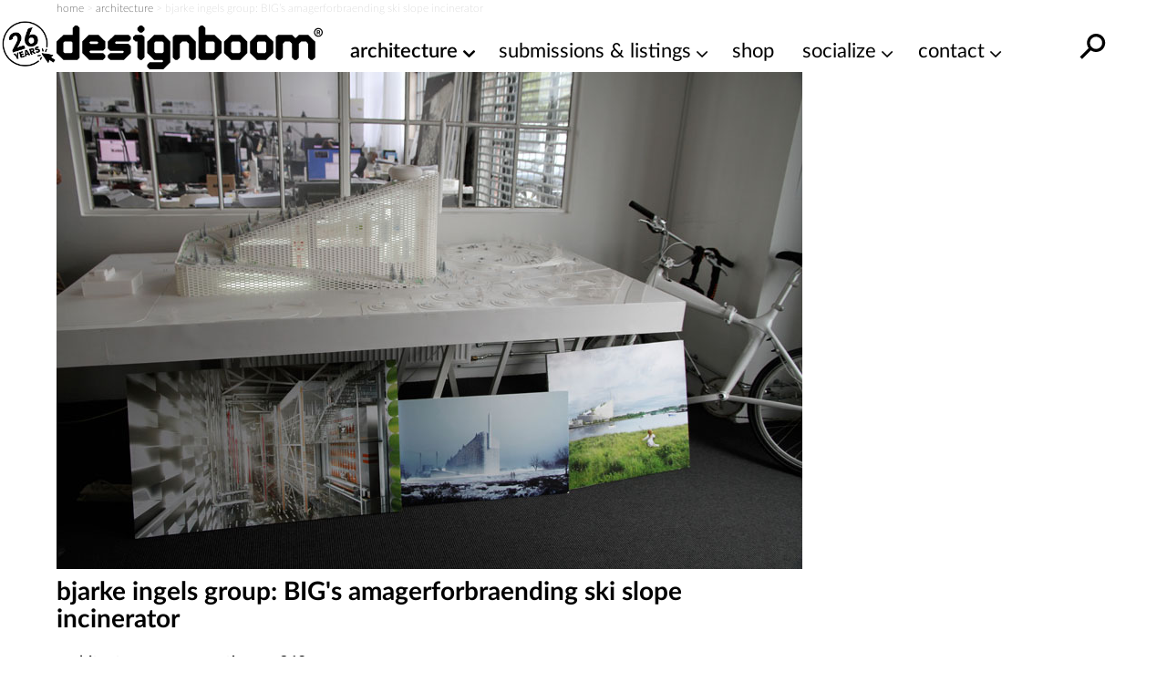

--- FILE ---
content_type: text/html; charset=utf-8
request_url: https://www.google.com/recaptcha/api2/aframe
body_size: 265
content:
<!DOCTYPE HTML><html><head><meta http-equiv="content-type" content="text/html; charset=UTF-8"></head><body><script nonce="muIADUreln8g950h5M4lCw">/** Anti-fraud and anti-abuse applications only. See google.com/recaptcha */ try{var clients={'sodar':'https://pagead2.googlesyndication.com/pagead/sodar?'};window.addEventListener("message",function(a){try{if(a.source===window.parent){var b=JSON.parse(a.data);var c=clients[b['id']];if(c){var d=document.createElement('img');d.src=c+b['params']+'&rc='+(localStorage.getItem("rc::a")?sessionStorage.getItem("rc::b"):"");window.document.body.appendChild(d);sessionStorage.setItem("rc::e",parseInt(sessionStorage.getItem("rc::e")||0)+1);localStorage.setItem("rc::h",'1768351686297');}}}catch(b){}});window.parent.postMessage("_grecaptcha_ready", "*");}catch(b){}</script></body></html>